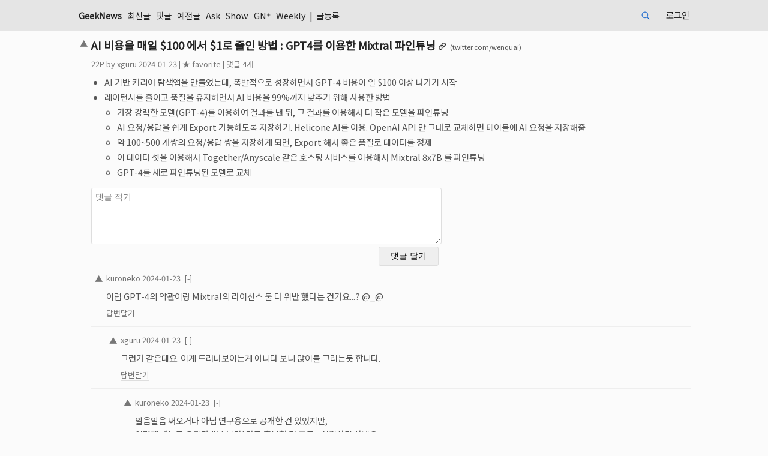

--- FILE ---
content_type: text/html; charset=UTF-8
request_url: https://news.hada.io/topic?id=12998
body_size: 8840
content:
<!DOCTYPE html>
<html lang="KR">
	<head>
		<meta http-equiv="X-UA-Compatible" content="IE=edge,chrome=1" />
        <script src="/vendor/markdown-it.min.js"></script>
        <link rel="stylesheet" href="/vendor/highlight-default.min.css">
        <script src="/vendor/highlight.min.js"></script>
        <script>hljs.highlightAll();</script>

                <!-- Global site tag (gtag.js) - Google Analytics v4 -->
        <script async src="https://www.googletagmanager.com/gtag/js?id=G-MCD87E7SF0"></script>
        <script>
        window.dataLayer = window.dataLayer || [];
        function gtag(){dataLayer.push(arguments);}
        gtag('js', new Date());

        gtag('config', 'G-MCD87E7SF0');
        </script>
                        
        <meta charset="utf-8" />
        <meta name="viewport" content="width=device-width">
        <title>AI 비용을 매일 $100 에서 $1로 줄인 방법 : GPT4를 이용한 Mixtral 파인 | GeekNews</title>
        <meta name="description" content="AI 기반 커리어 탐색앱을 만들었는데, 폭발적으로 성장하면서 GPT-4 비용이 일 $100 이상 나가기 시작레이턴시를 줄이고 품질을 유지하면서 AI 비용을 99%까지 낮추기 위해 사용한 방법가장 강력한 모델(GPT-4)를 이용하여 결과를 낸 뒤, 그 결과를 이용해서 더 작은 모델을 파인튜닝AI 요청/응답을 쉽게 Export 가능하도록 저장하기. Helico">

        <meta property="og:url" content="https://news.hada.io/topic?id=12998" />
        <meta property="og:title" content="AI 비용을 매일 $100 에서 $1로 줄인 방법 : GPT4를 이용한 Mixtral 파인 | GeekNews" />
            <meta property="og:image" content="https://social.news.hada.io/topic/12998" />
        <meta property="og:image:width" content="1200" />
        <meta property="og:image:height" content="630" />
        <meta name="robots" content="max-image-preview:large">
            <meta property="og:locale" content="ko_KR" />
        <meta property="og:site_name" content="GeekNews" />
        <meta property="og:description" content="AI 기반 커리어 탐색앱을 만들었는데, 폭발적으로 성장하면서 GPT-4 비용이 일 $100 이상 나가기 시작레이턴시를 줄이고 품질을 유지하면서 AI 비용을 99%까지 낮추기 위해 사용한 방법가장 강력한 모델(GPT-4)를 이용하여 결과를 낸 뒤, 그 결과를 이용해서 더 작은 모델을 파인튜닝AI 요청/응답을 쉽게 Export 가능하도록 저장하기. Helico" />
        <meta property='fb:app_id' content="2417316805247011" />

            <meta name="twitter:image" content="https://social.news.hada.io/topic/12998" />
            <meta name="twitter:title" content="AI 비용을 매일 $100 에서 $1로 줄인 방법 : GPT4를 이용한 Mixtral 파인 | GeekNews" />
        <meta name="twitter:creator" content="@GeekNewsHada" />
        <meta name="twitter:site" content="@GeekNewsHada" />
        <meta name="twitter:description" content="AI 기반 커리어 탐색앱을 만들었는데, 폭발적으로 성장하면서 GPT-4 비용이 일 $100 이상 나가기 시작레이턴시를 줄이고 품질을 유지하면서 AI 비용을 99%까지 낮추기 위해 사용한 방법가장 강력한 모델(GPT-4)를 이용하여 결과를 낸 뒤, 그 결과를 이용해서 더 작은 모델을 파인튜닝AI 요청/응답을 쉽게 Export 가능하도록 저장하기. Helico" />

            <meta property="og:type" content="article" />
        <meta property="article:published_time" content="2024-01-23T10:11:02+09:00" />
        <meta property="article:author" content="xguru" />
        <meta property="article:section" content="Topic" />
        <meta name="twitter:card" content="summary_large_image" />
            
        <script type="application/ld+json">{
    "@context": "https://schema.org",
    "@type": "NewsArticle",
    "mainEntityOfPage": {
        "@type": "WebPage",
        "@id": "https://news.hada.io/topic?id=12998",
        "name": "AI 비용을 매일 $100 에서 $1로 줄인 방법 : GPT4를 이용한 Mixtral 파인튜닝"
    },
    "headline": "AI 비용을 매일 $100 에서 $1로 줄인 방법 : GPT4를 이용한 Mixtral 파인튜닝",
    "thumbnailUrl": "https://social.news.hada.io/topic/12998",
    "image": [
        "https://social.news.hada.io/topic/12998"
    ],
    "datePublished": "2024-01-23T10:11:02+09:00",
    "author": {
        "@type": "Person",
        "name": "xguru"
    },
    "publisher": {
        "@type": "Organization",
        "name": "GeekNews",
        "logo": {
            "@type": "ImageObject",
            "url": "https://news.hada.io/logo_newsarticle.png"
        }
    },
    "description": "&lt;ul&gt;\n&lt;li&gt;AI 기반 커리어 탐색앱을 만들었는데, 폭발적으로 성장하면서 GPT-4 비용이 일 $100 이상 나가기 시작&lt;/li&gt;\n&lt;li&gt;레이턴시를 줄이고 품질...",
    "dateModified": "2024-01-23T10:11:02+09:00",
    "commentCount": 4
}</script>
        <script src="https://ajax.googleapis.com/ajax/libs/jquery/3.4.1/jquery.min.js"></script>
        <script src="/vendor/hotkeys.min.js"></script>

        <link rel="stylesheet" href="/assets/main.css?20251218a"  type="text/css" />
        <link rel="manifest" href="/manifest.json?20240404a">
        <meta name="theme-color" content="#000065">
        <meta name="google-site-verification" content="xfNJ7NBfDxPJBTNxTxSIQ7UVPA5zwPKBCC6STmWrQYE" />
        <script src="/assets/main.js?20230914" type="text/javascript"></script>

        <link rel="preconnect" href="https://fonts.googleapis.com">
        <link rel="preconnect" href="https://fonts.gstatic.com" crossorigin>
        <link rel="stylesheet" href="https://fonts.googleapis.com/css2?family=Noto+Sans+KR" >
        <link href="https://fonts.googleapis.com/css2?family=Noto+Emoji&display=swap" rel="stylesheet">
        <link rel="webmention" href="https://webmention.io/news.hada.io/webmention" />
        <link rel="pingback" href="https://webmention.io/news.hada.io/xmlrpc" />
        <script>
			function getUrlParameter(name) {
				name = name.replace(/[\[]/, '\\[').replace(/[\]]/, '\\]');
				var regex = new RegExp('[\\?&]' + name + '=([^&#]*)');
				var results = regex.exec(location.search);
				return results === null ? '' : decodeURIComponent(results[1].replace(/\+/g, ' '));
			};

            function submitReply(form) {
                $.ajax({
                    type: 'POST',
                    url: '/comments',
                    data: $(".write_reply").serialize(),
                    success: function(data)
                    {
                        if (data.status) {
                            window.location.href = "topic?id="+data.id+"#cid"+data.cid;
                            location.reload();
                        } else {
                            if (data.code == 211) {
                                document.getElementById('msg').innerText = "가입 후 일주일이 지나야 댓글을 작성할 수 있습니다.";
                            } else if (data.code == 213) {
                                document.getElementById('msg').innerText = "비정상적인 사용으로 계정이 정지되었습니다.";
                            } else if (data.code == 490) {
                                document.getElementById('msg').innerText = "의견을 조금 더 길게 작성해주세요.";
                            } else {
                                document.getElementById('msg').innerText = "알 수 없는 에러입니다.";
                            }
                        }
                    }
                });
            }

            $(function() {
                $(".cmtreply").on('click', function(e) {
                    e.preventDefault();

                    // 비활성화된 답변달기 버튼은 클릭 무시
                    if ($(this).hasClass('disabled')) {
                        return false;
                    }
                    var topic_watched = null;
                    var verified = document.getElementById('verified').value;

                    var userid = $("#userid").val();
                    if (userid == null || userid == '') {
                        window.location.href = "login?code=101&return=" + encodeURI('/topic?id='+$(this).data('tid'));
                    } else if (!$(this).parent().has('form').length) {
                        $('.write_reply').remove();                      

                        if (!topic_watched && $(this).data('watchable') && !$(this).data('watch')) {
                            cmtwatch = '<span id="watch' + $(this).data('cid')+'"><label class=smalltext><input id="watchcheck' + $(this).data('cid')+'" data-cid="' + $(this).data('cid')+ '" name="watch" type="checkbox" class="check"';
                            if (verified) {
                                cmtwatch += ' checked';
                            }
                            cmtwatch += '><span id="watchmsg' + $(this).data('cid')+'">댓글 알림 받기</span></label>\
                                <div class=inline>\
                                <input type="email" id="email' + $(this).data('cid')+'" name="email"  value="" style="width:180px" placeholder="댓글 알림받을 이메일 주소" hidden> \
                                <input id="verify_email_btn' + $(this).data('cid')+'"  data-cid="' + $(this).data('cid')+ '" type="button" value="이메일 인증" hidden> \
                                </div> \
                            </span>';
                        } else {
                            cmtwatch = '';
                        }

                        cmtform = '<form class="write_reply" autocomplete="off" onsubmit="return replace2spaces(\'reply_contents\')"> \
                        <div class="table_reply comment-table"> \
                            <div> \
                                <textarea id="reply_contents" rows=5 style="width:100%" name="contents" class="comment_textarea" required placeholder="댓글에 대한 답변"></textarea> \
                            </div>\
                            <div style="display: grid; grid-template-columns: auto 100px"> \
                                <div> ' + cmtwatch + '</div> \
                                <input type="submit" class="reply_button" value="답변 달기"> \
                                <div id="authmsg' + $(this).data('cid')+'" class="inline watch" style="display: none; grid-column: 1 / 3">인증 이메일 클릭후 다시 체크박스를 눌러주세요</div>\
                                <input type="hidden" name="dynamic" value="true"> \
                                <input type="hidden" name="parent_id" value="' + $(this).data('cid') +  '"> \
                                <input type="hidden" name="tid" value="' + $(this).data('tid') + '"> \
                            </div> \
                        </div> \
                        </form> \
                        ';


                        $(this).parent().append(cmtform);
                        $(document).on('click','#watchcheck' + $(this).data('cid'),function(){
                            var userid = document.getElementById('userid').value;
                            var verified = document.getElementById('verified').value;
                            var email = document.getElementById('email').value;
                            if ($(this).is(":checked")) {
                                if (!email || !verified) {
                                    var cmtwatch = $(this).data('cid');
                                    $.ajax({
                                        url: '/users/' + userid + '/email',
                                        type: "GET",
                                        contentType: "application/json; charset=utf-8",
                                        dataType: "json",
                                        success: (function (data) {
                                            var status = data.status;
                                            if (status) {
                                                $("#watchmsg" + cmtwatch).css("display", "inline");
                                                $("#email" + cmtwatch).hide();
                                                $("#authmsg" + cmtwatch).hide();
                                                $("#verify_email_btn" + cmtwatch).hide();
                                            } else {
                                                if (data.code === 109) {
                                                    $("#watchmsg" + cmtwatch).hide();
                                                    $("#email" + cmtwatch).css("display", "inline");
                                                    $("#verify_email_btn" + cmtwatch).css("display", "inline");
                                                    $("#email" + cmtwatch).prop("disabled", false);
                                                    $("#email" + cmtwatch).focus();
                                                } else if (data.code === 110) {
                                                    alert('이메일 주소 인증이 완료되지 않았습니다. 이메일을 확인해 주세요.');
                                                    $("#watchmsg" + cmtwatch).hide();
                                                    $("#email" + cmtwatch).css("display", "inline");
                                                    $("#verify_email_btn" + cmtwatch).css("display", "inline");
                                                }
                                                $("#verify_email_btn" + cmtwatch).prop("disabled", false);
                                                $("#watchcheck" + cmtwatch).prop("checked", false);
                                            }
                                        }),
                                        error: (function (xhr) {
                                            console.log(xhr);
                                        })
                                    });
                                }


                            } 
                        });

                        $(document).on('click','#verify_email_btn' + $(this).data('cid'),function(event){
                            event.preventDefault();
                            $("#authmsg" + $(this).data('cid')).hide();
                            var userid = document.getElementById('userid').value;
                            var cid = $(this).data('cid');

                            if ($("#email" + $(this).data('cid'))[0]) {
                                $("#email" + $(this).data('cid')).prop('disabled', true);
                                doUpdate = true;

                                $.ajax({
                                    type: 'POST',
                                    url: '/users/' + userid + '/email',
                                    data: ({ 'email': encodeURI($("#email" + $(this).data('cid'))[0].value) }),
                                    success: function (data) {
                                        if (data.status) {
                                            if (data.email) {
                                                alert('인증 메일이 발송되었습니다. 이메일을 확인해주세요.');
                                                $("#watch_comment" + cid).prop("checked", false);
                                                $("#authmsg" + cid).show();
                                            }
                                        } else {
                                            if (data.code == 108){
                                                alert('다른 이메일을 입력해주세요.');
                                            } else {
                                                alert('오류가 있는 것 같아요.');
                                            }
                                            $("#email" + cid).prop('disabled', false);
                                        }
                                    }
                                });
                            }

                        });
                        

                        $(this).parent().on("submit", ".write_reply", function (event){
                            event.preventDefault();
                            submitReply(this);
                        });
                    }
                });

				$('.write_comment').on('submit',function(){
					$('.comment_textarea').each(function(){   
						var id = $(this).attr('id');
						var value = $(this).val();
						localStorage.setItem(id, value);
					});   
				});

				var c = getUrlParameter("code");

				if (c) {
					$('.comment_textarea').each(function(){    
						var id = $(this).attr('id');
						var value = localStorage.getItem(id);

						$(this).val(value);
					}); 
				} else {
					$('.comment_textarea').each(function(){    
						var id = $(this).attr('id');						
						localStorage.removeItem(id);
					});   
				}
            });

            function child_toggle(id,count) {
                var start_index;
                $(".comment_row").each(function( index ) {
                    if ($( this ).attr('id') == "cid" + id ) start_index = index;
                    if ( start_index + count >= index ) {
                        if ($( this ).attr('id') == "cid" + id ) {
                            $(this).find('.comment').toggleClass('hide');
                            $(this).find('.commentreply').toggleClass('hide');
                            commentfold = $(this).find('.commentfold').html();
                            if (commentfold.indexOf('[-]') !== -1 ) 
                                $(this).find('.commentfold').html('[+'+(count+1)+']');
                            else 
                                $(this).find('.commentfold').html('[-]');
                        } else {
                            if ($(this).css("display") == "grid") {
                                $(this).css("display","none");
                            } else {
                                $(this).css("display","grid");
                            }
                            $( this ).toggleClass('hide');
                        }
                    }
                });
            }

            async function delete_item(id) {
                if(window.confirm("삭제하시겠어요?")) {
					try {
						let response = await fetch('/api/topics/' + id, {
							method: 'DELETE'
						});

						if(!response.ok) {
							throw new Error("Network response was not ok");
						}

						let data = await response.json();

						if (data.status) {
							alert("삭제했습니다.");
                            window.location.href = "/";
						} else {
                            if (data.code == 101) {
                                window.location.href = "/login?code=101&return=/topics?id=" + id;
                            } else {
                                alert("삭제 실패했습니다.");
                            }
						}
					} catch(error) {
						console.error('Error:', error);
					}
                }
            }
            async function delete_comment(id, topic_id) {
                if(window.confirm("삭제하시겠어요?")) {
					try {
						let response = await fetch('/comments/' + id, {
							method: 'DELETE'
						});

						if(!response.ok) {
							throw new Error("Network response was not ok");
						}

						let data = await response.json();

						if (data.status) {
							alert("삭제했습니다.");
                            window.location.href = "/topic?id="+topic_id;
						} else {
                            if (data.code == 101) {
                                window.location.href = "/login?code=101&return=/comment?id=" + id;
                            } else {
                                alert("삭제 실패했습니다.");
                            }
						}
					} catch(error) {
						console.error('Error:', error);
					}
                }
            }
            function scrollToComments(event) {
                event.preventDefault();
                const commentsSection = document.getElementById("comment_thread");

                if (commentsSection) {
                    history.pushState({ scrollY: window.scrollY }, "", window.location.href);
                    commentsSection.scrollIntoView({ block: "start" });
                }
            }
            window.onpopstate = function (event) {
                if (event.state && event.state.scrollY !== undefined) {
                    window.scrollTo({ top: event.state.scrollY });
                }
            };
            window.onload = function () {
                const params = new URLSearchParams(window.location.search);
                if (params.get("go") === "comments") {
                    const commentsSection = document.getElementById("comment_thread");
                    if (commentsSection) {
                        setTimeout(() => {
                            commentsSection.scrollIntoView({ block: "start" });
                        }, 300);
                        params.delete("go");
                        const newUrl = window.location.pathname + "?" + params.toString();
                        history.replaceState(null, null, newUrl); // URL 업데이트
                    }
                }
            };
        </script>
        <script src="/vendor/jquery.shorten.min.js" type="text/javascript"></script>
        <script src="/assets/watch.js?20210630a"></script>
	</head>
	<body>
        <header>
            <nav>
                <div class=ltd><span class=geeknews><a href="/"  >GeekNews</a></span>
                    <a href='/new' >최신글</a> <a href='/comments' >댓글</a> <a href='/past' >예전글</a> <a href='/ask' >Ask</a> <a href='/show' >Show</a> <a href='/plus' >GN⁺</a> <a href='/weekly' >Weekly</a>  | <a href='/write' >글등록</a>                     <span class=curnavitem>
                    </span>
                </div>
                <div class=rtd>
                    <form class="search-cse" action="search" method="GET">
                        <input id="q" name="q" type="search" maxlength=20 class="input" placeholder="검색">
                    </form>
                    <a href='/login' >로그인</a>                </div>
			</nav>
        </header>		<main>			
			<article>
				<div class=topic-table>
<div id='msg'></div><div class=topic><div class=vote><span id='vote12998'><a class=upvote href='javascript:vote(12998, "up");'><span>▲</span></a></span></div><div class='topictitle link'><a href='https://twitter.com/wenquai/status/1748016021808595242' class='bold ud'><h1>AI 비용을 매일 $100 에서 $1로 줄인 방법 : GPT4를 이용한 Mixtral 파인튜닝</h1></a> <span class=topicurl>(twitter.com/wenquai)</span></div><div class=topicinfo><span id='tp12998'>22</span>P by <a href='/user?id=xguru'>xguru</a> <span title='2024-01-23 10:11'>2024-01-23</span><span id='unvote12998'></span><span id='fav12998'> | <a href='javascript:fav(12998, "favorite")'>★ favorite</a></span> | <a href='topic?id=12998' onclick='scrollToComments(event)'>댓글 4개</a> </td></div><div class=topic_contents><div><span id='topic_contents'><ul>
<li>AI 기반 커리어 탐색앱을 만들었는데, 폭발적으로 성장하면서 GPT-4 비용이 일 $100 이상 나가기 시작</li>
<li>레이턴시를 줄이고 품질을 유지하면서 AI 비용을 99%까지 낮추기 위해 사용한 방법
<ul>
<li>가장 강력한 모델(GPT-4)를 이용하여 결과를 낸 뒤, 그 결과를 이용해서 더 작은 모델을 파인튜닝</li>
<li>AI 요청/응답을 쉽게 Export 가능하도록 저장하기. Helicone AI를 이용. OpenAI API 만 그대로 교체하면 테이블에 AI 요청을 저장해줌</li>
<li>약 100~500 개쌍의 요청/응답 쌍을 저장하게 되면, Export 해서 좋은 품질로 데이터를 정제</li>
<li>이 데이터 셋을 이용해서 Together/Anyscale 같은 호스팅 서비스를 이용해서 Mixtral 8x7B 를 파인튜닝</li>
<li>GPT-4를 새로 파인튜닝된 모델로 교체</li>
</ul>
</li>
</ul>
</span></div></div></div>            <div class=comment_form>
                <form class="write_comment" action="/comments" method="POST" onsubmit="return replace2spaces('contents')">
                    <div class="group">
                                                                        <textarea id="contents" rows=5 style="width:100%" name="contents" class="comment_textarea" required placeholder="댓글 적기" ></textarea>
                    </div>
                    <div class="group comment_button_box watch_box">
                                                <div></div>
                                                <input type="submit" class="comment_button" value="댓글 달기" > 
                        <div id="authmsg" class="inline watch" style="display: none; grid-column: 1 / 2;">인증 이메일 클릭후 다시 체크박스를 눌러주세요</div>
                    </div>
                    <input type="hidden" name="tid" value="12998">
                    <input type="hidden" id="userid" value="">
                </form>
            </div>
            </div>
            <div id='comment_thread' class='comment_thread descendant'>
<!-- comments -->
<input type="hidden" id="userid" value=""><input type="hidden" id="verified" value="?>"><div class=comment_row id=cid22494 style=--depth:0><div class=vote><span class=vote id='votec22494'><a class=upvote href='javascript:votec(22494, "up");'><span>▲</span></a></span></div><div class=commentinfo><a href='/user?id=kuroneko'>kuroneko</a> <a href='comment?id=22494'>2024-01-23</a><span id='unvotec22494'></span>&nbsp;&nbsp;<a href='javascript:child_toggle(22494, 2);'><span class='commentfold'>[-]</span></a></div><div class=commentTD><span id='contents22494' class='comment_contents'><p>이럼 GPT-4의 약관이랑 Mixtral의 라이선스 둘 다 위반 했다는 건가요...? @_@</p>
</span></div><div class=commentreply><a href='' class='cmtreply u' data-tid='12998' data-cid='22494' data-watch='' data-watchable=''>답변달기</a></div></div><input type="hidden" id="userid" value=""><input type="hidden" id="verified" value="?>"><div class=comment_row id=cid22496 style=--depth:1><div class=vote><span class=vote id='votec22496'><a class=upvote href='javascript:votec(22496, "up");'><span>▲</span></a></span></div><div class=commentinfo><a href='/user?id=xguru'>xguru</a> <a href='comment?id=22496'>2024-01-23</a><span id='unvotec22496'></span>&nbsp;&nbsp;<a href='javascript:child_toggle(22496, 1);'><span class='commentfold'>[-]</span></a></div><div class=commentTD><span id='contents22496' class='comment_contents'><p>그런거 같은데요. 이게 드러나보이는게 아니다 보니 많이들 그러는듯 합니다.</p>
</span></div><div class=commentreply><a href='' class='cmtreply u' data-tid='12998' data-cid='22496' data-watch='' data-watchable=''>답변달기</a></div></div><input type="hidden" id="userid" value=""><input type="hidden" id="verified" value="?>"><div class=comment_row id=cid22497 style=--depth:2><div class=vote><span class=vote id='votec22497'><a class=upvote href='javascript:votec(22497, "up");'><span>▲</span></a></span></div><div class=commentinfo><a href='/user?id=kuroneko'>kuroneko</a> <a href='comment?id=22497'>2024-01-23</a><span id='unvotec22497'></span>&nbsp;&nbsp;<a href='javascript:child_toggle(22497, 0);'><span class='commentfold'>[-]</span></a></div><div class=commentTD><span id='contents22497' class='comment_contents'><p>알음알음 써오거나 아님 연구용으로 공개한 건 있었지만,<br />
이렇게 대놓고 우리가 썼습니다! 라고 홍보한 건 조금... 신기하긴 하네요.</p>
<p>뭐라 안 할라나...?</p>
</span></div><div class=commentreply><a href='' class='cmtreply u' data-tid='12998' data-cid='22497' data-watch='' data-watchable=''>답변달기</a></div></div><input type="hidden" id="userid" value=""><input type="hidden" id="verified" value="?>"><div class=comment_row id=cid22490 style=--depth:0><div class=vote><span class=vote id='votec22490'><a class=upvote href='javascript:votec(22490, "up");'><span>▲</span></a></span></div><div class=commentinfo><a href='/user?id=xguru'>xguru</a> <a href='comment?id=22490'>2024-01-23</a><span id='unvotec22490'></span>&nbsp;&nbsp;<a href='javascript:child_toggle(22490, 0);'><span class='commentfold'>[-]</span></a></div><div class=commentTD><span id='contents22490' class='comment_contents'><h2><a href="https://news.ycombinator.com/item?id=39048948">Hacker News 의견</a></h2>
<ul>
<li>대부분의 기술 회사들이 핵심 연구를 제외하고 최소 반년 동안 GPT-4 또는 3.5를 이용해 훈련 데이터를 생성하고, 이를 기반으로 QLoRA를 미세 조정하여 &quot;독자적인&quot; AI 모델로 출시하고 있음. 관리진은 큰 성과를 주장하며 자사가 &quot;특정 산업&quot; AI 분야의 선두주자라고 말함. 이 과정은 기계학습에 대한 지식이 거의 필요 없으며, 클라우드 컴퓨팅 비용이 $1,000 미만으로 가능함. 하지만 실제 작업에서는 GPT-3.5 수준의 결과물을 얻게 되며, 특히 클라우드 GPU를 사용할 경우 GPT-3.5와 비용 면에서 경쟁하기 어려움.</li>
<li>이 사람의 앱 Wanderer를 확인해봤는데, 이용약관, 개인정보 처리방침, 명확한 가격 책정, AI에 대한 언급이 전혀 없어 매우 수상함. GPT-4를 사용하는 접근 방식은 모델이 GPT-4처럼 똑똑한 척하기에는 좋지만, 실제로 중요한 순간에는 열등한 모델임이 드러남.</li>
<li>Together.ai의 문서에 따르면 Mixtral은 미세 조정에 사용할 수 없으며, 미세 조정된 모델을 서버리스로 실행하지 않는 것으로 보임. 이는 이야기가 일관되지 않음을 시사함.</li>
<li>윤리적 문제와 제한적인 조건을 떠나서, 게시자가 한 일에 GPT-4가 필요하지 않았을 수 있음. Mixtral이나 3.5를 사용해 처음 100개의 좋은 프롬프트-응답 쌍을 생성하고 게시자가 수동으로 조정한 것이 얼마나 더 나빴거나 어려웠을까?</li>
<li>AI를 이용해 대규모로 콘텐츠를 요약하는 부업 프로젝트 앱을 개발 중이며, 이것이 수익을 창출하는 SaaS가 되기를 희망함. 빠른 출시를 위해 당분간 OpenAI를 사용할 계획이지만, 나중에 자체 호스팅 LLM 옵션으로 이전하는 것이 경제적이고 기술적으로 가능할 것으로 예상함. 이와 관련해 경험이 있는 사람이 팁이나 트릭을 공유할 수 있음.</li>
<li>이것이 OpenAI의 이용약관에 위배되지 않는지 의문.</li>
<li>비용이 $1로 줄어든 방법을 설명해달라는 요청. GPT-4를 Mixtral 8x7b의 조정된 버전으로 대체했지만, 이는 여러 GPU가 필요함. 모델을 자체적으로 양자화했다 하더라도 하드웨어와 인프라 비용이 들며, 이는 $1 이상이 될 것임. 혹시 자체 호스팅을 하는 것인지?</li>
<li>고전적인 지식 증류 방법론에 대한 언급. 여기서 미세 조정을 위해 8x7b가 필요하지 않을 것이라고 주장하며, 곧 phi-2 또는 phixtral 모델이 이러한 도메인에 충분히 강력해질 것임.</li>
<li>어떠한 변경 없이도 openhermes 7b 채팅으로 훌륭한 결과를 얻었으며, 이는 GPT-4 사용 사례의 90%를 커버하고 빠르게 실행됨. 추천함.</li>
</ul>
</span></div><div class=commentreply><a href='' class='cmtreply u' data-tid='12998' data-cid='22490' data-watch='' data-watchable=''>답변달기</a></div></div>  
<!-- comments -->            
            </div>
            </article>            
        </main>

<script>
document.addEventListener('keydown', function(event) {
    if(event.key === "Enter" && (event.metaKey || event.ctrlKey)) {
        var handled = false;
        var replyForms = document.getElementsByClassName('write_reply');
        if(replyForms.length > 0) {
            var replyForm = replyForms[0];
            var replyContents = document.getElementById('reply_contents');
            if (replyContents && replyContents.value.trim() !== "") {
                if(replace2spaces('reply_contents')) {
                submitReply(replyForm);
                handled = true;
            }
            }
        }

        if (!handled) {
            var forms = document.getElementsByClassName('write_comment');
            if (forms.length > 0) {
                var form = forms[0];
                var contents = document.getElementById('contents');
                if (contents && contents.value.trim() !== "") {
                    if(replace2spaces('contents')) {
                        form.submit();
                    }
                }
            }
        }
    }
});
</script>
		<footer>
			<div>
				<a href='/guidelines' class=u>사이트 이용법</a>
				<a href='/faq' class=u>FAQ</a>
				<a href='/about' class=u>About & ToS</a>
				<!-- <a href='release' class=u>Releases</a> -->
				&nbsp; | 
				 <a href='/blog' class=u>Blog</a>
				 <a href='/lists' class=u>Lists</a>
				 <a href='/podcast' class=u>Podcast</a>
				 <a href='https://news.hada.io/rss/news' class=u>RSS</a>
				&nbsp; | 
				 <a href='/bookmarklet' class=u>Bookmarklet</a>
				&nbsp; | 
				 <a href='https://x.com/GeekNewsHada' class=u rel="me">X (Twitter)</a>
				 <a href='https://facebook.com/GeekNewsHada' class=u>Facebook</a>
				 &nbsp; | &nbsp; 긱뉴스봇 : 
				 <a href='/slackbot' class='u keepall'>Slack</a>
				 <a href='/jandibot' class='u keepall'>잔디</a>
				 <a href='/discordbot' class='u keepall'>Discord</a>
				 <a href='/teamsbot' class='u keepall'>Teams</a>
				 <a href='/googlechatbot' class='u keepall'>Google Chat</a>
				 <a href='/switbot' class='u keepall'>Swit</a>
				
            </div>
			<div style="width: fit-content; display: inline-block;">
				<form class="search-cse" action="search" method="GET">
					<label for="q" class="label">검색</label>
					<input id="q" name="q" type="text" maxlength=30 class="input" style="width: 200px">
				</form>
			</div>
					</footer>	</body>
</html>            
